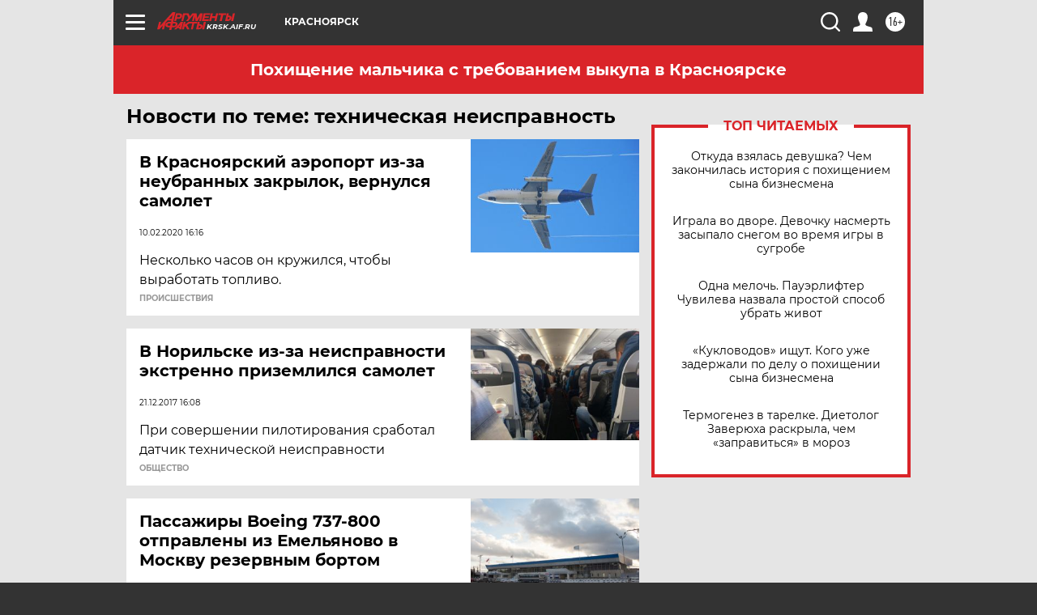

--- FILE ---
content_type: text/html
request_url: https://tns-counter.ru/nc01a**R%3Eundefined*aif_ru/ru/UTF-8/tmsec=aif_ru/841875624***
body_size: -72
content:
4EA9750169750031X1769275441:4EA9750169750031X1769275441